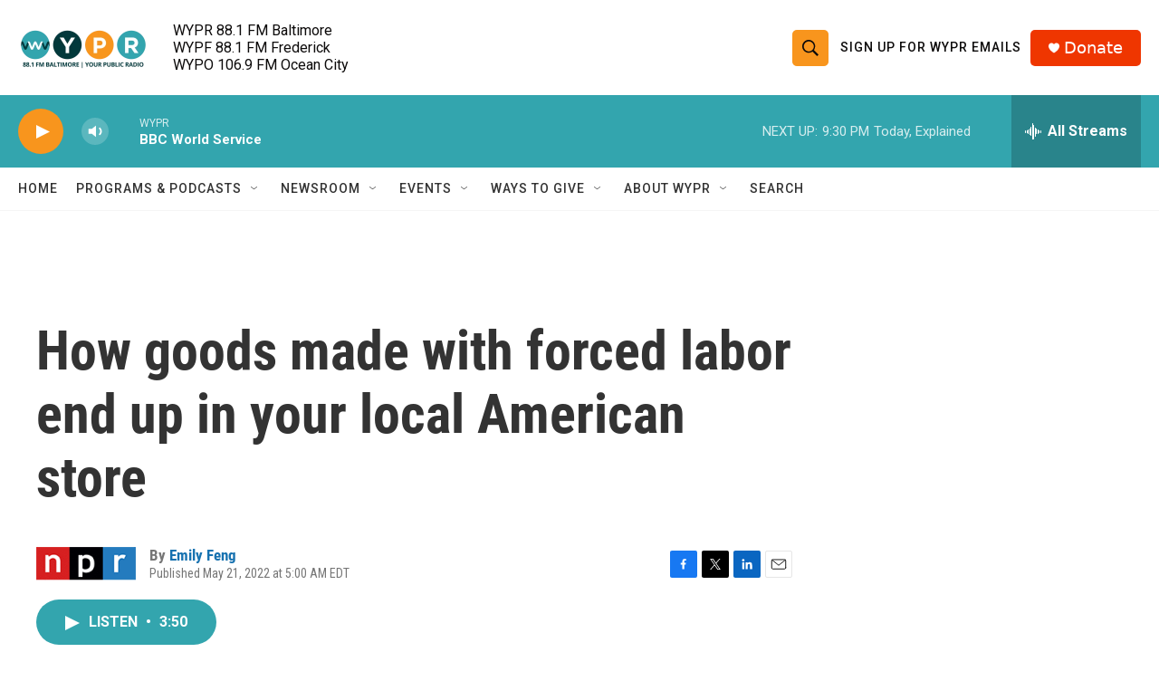

--- FILE ---
content_type: text/html; charset=utf-8
request_url: https://www.google.com/recaptcha/api2/aframe
body_size: 183
content:
<!DOCTYPE HTML><html><head><meta http-equiv="content-type" content="text/html; charset=UTF-8"></head><body><script nonce="mqskrXwix8pq3B3fByCkDw">/** Anti-fraud and anti-abuse applications only. See google.com/recaptcha */ try{var clients={'sodar':'https://pagead2.googlesyndication.com/pagead/sodar?'};window.addEventListener("message",function(a){try{if(a.source===window.parent){var b=JSON.parse(a.data);var c=clients[b['id']];if(c){var d=document.createElement('img');d.src=c+b['params']+'&rc='+(localStorage.getItem("rc::a")?sessionStorage.getItem("rc::b"):"");window.document.body.appendChild(d);sessionStorage.setItem("rc::e",parseInt(sessionStorage.getItem("rc::e")||0)+1);localStorage.setItem("rc::h",'1768961361164');}}}catch(b){}});window.parent.postMessage("_grecaptcha_ready", "*");}catch(b){}</script></body></html>